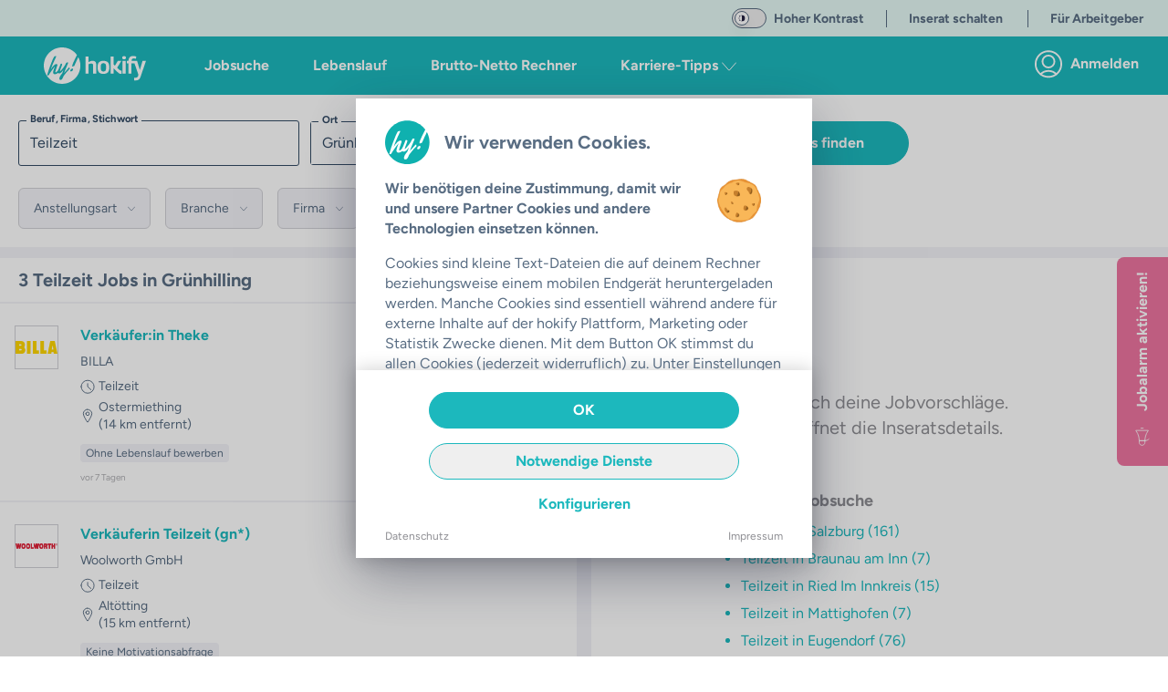

--- FILE ---
content_type: text/javascript; charset=utf-8
request_url: https://hokify.at/_nuxt/Cj3jvxzh.js
body_size: 433
content:
import{b as s,am as t,_ as d}from"./_BU3xQHM.js";(function(){try{var e=typeof window<"u"?window:typeof global<"u"?global:typeof globalThis<"u"?globalThis:typeof self<"u"?self:{},o=new e.Error().stack;o&&(e._sentryDebugIds=e._sentryDebugIds||{},e._sentryDebugIds[o]="6e8bb6a0-7e32-46e4-b044-41d9d619e0a9",e._sentryDebugIdIdentifier="sentry-dbid-6e8bb6a0-7e32-46e4-b044-41d9d619e0a9")}catch{}})();const r=s({components:{},extends:t,data(){return{isInfoBox:!0,icon:"icon:info",color:"main"}}}),i=d(r,[["__scopeId","data-v-24180e78"]]);export{i as I};
//# sourceMappingURL=Cj3jvxzh.js.map


--- FILE ---
content_type: text/javascript; charset=utf-8
request_url: https://hokify.at/_nuxt/Ckz6IN23.js
body_size: 890
content:
import{b as d,_ as c,f,o as s,g as t,q as u,L as p,T as r,C as m,t as o,l as g,w as b,s as y,B as h}from"./_BU3xQHM.js";import{t as w}from"./DrfzHm9-.js";(function(){try{var e=typeof window<"u"?window:typeof global<"u"?global:typeof globalThis<"u"?globalThis:typeof self<"u"?self:{},a=new e.Error().stack;a&&(e._sentryDebugIds=e._sentryDebugIds||{},e._sentryDebugIds[a]="26ba1683-b005-4410-ab9d-970394f4fa37",e._sentryDebugIdIdentifier="sentry-dbid-26ba1683-b005-4410-ab9d-970394f4fa37")}catch{}})();const _=d({name:"ArticleCard",methods:{truncateFct:w},props:{article:{type:Object,required:!0},isCompanyPage:{type:Boolean,default:!1},category:{type:String,default:"karriere"},ssr:{type:Boolean,default:!1}}}),k={class:"flex flex-col text-center p-8 h-[254px]"},C={class:"mb-4 h-11 text-base break-word text-color-text font-bold"},$=["innerHTML"],v={class:"flex justify-center"};function B(e,a,n,D,I,T){const l=m,i=h;return s(),f("div",{class:"shadow-xl rounded-3xl bg-color-white",onClick:a[0]||(a[0]=A=>e.$emit("go-to-article",e.article))},[t("div",{class:r(["relative overflow-hidden rounded-3xl rounded-b-none h-64",{"flex items-center":e.category==="partners"}])},[e.article.images&&e.article.images.medium?(s(),u(l,{key:0,src:e.article.images.medium,alt:e.article.imageAlt,"aria-hidden":!e.article.imageAlt,ssr:e.ssr,class:r(e.category==="partners"?"p-4":"object-cover w-full aspect-4/3")},null,8,["src","alt","aria-hidden","ssr","class"])):p("",!0)],2),t("div",k,[t("h2",C,o(e.truncateFct(e.article.title,60)),1),t("p",{class:"grow text-color-grey text-base line-clamp-3 leading-relaxed",innerHTML:e.article.teaser},null,8,$),t("div",v,[g(i,{color:e.isCompanyPage?"business":"main",to:`${e.category==="partners"?"/business":""}/${e.category==="downloads"?"business/downloads":e.category}/${e.article.alias}`,"aria-label":`Artikel lesen: ${e.article.title}`},{default:b(()=>[y(o(e.category==="partners"?"Details ansehen":"Mehr erfahren"),1)]),_:1},8,["color","to","aria-label"])])])])}const j=c(_,[["render",B]]);export{j as default};
//# sourceMappingURL=Ckz6IN23.js.map


--- FILE ---
content_type: text/javascript; charset=utf-8
request_url: https://hokify.at/_nuxt/q_HP_PS9.js
body_size: 853
content:
const __vite__mapDeps=(i,m=__vite__mapDeps,d=(m.f||(m.f=["./2YqJ2Cwv.js","./_BU3xQHM.js","./entry.BE8LrrkI.css","./DrfzHm9-.js","./D2bSSj6L.js","./C5JmONOx.js","./FooterPartners.CDj6poyf.css","./B6Jve9xQ.js","./FooterSocialMedia.BMmZ5KQ1.css","./0UFiQW3X.js","./bvbLAPUF.js"])))=>i.map(i=>d[i]);
import{b as u,z as f,K as g,f as b,o as y,l as o,g as a,C as h,M as s,y as r,A as n}from"./_BU3xQHM.js";(function(){try{var e=typeof window<"u"?window:typeof global<"u"?global:typeof globalThis<"u"?globalThis:typeof self<"u"?self:{},t=new e.Error().stack;t&&(e._sentryDebugIds=e._sentryDebugIds||{},e._sentryDebugIds[t]="53fedd5c-43ac-4861-93de-74194685bddc",e._sentryDebugIdIdentifier="sentry-dbid-53fedd5c-43ac-4861-93de-74194685bddc")}catch{}})();const v={class:"bg-color-blue-dark py-8 sm:py-12 relative overflow-hidden"},k={class:"container relative"},w={class:"mb-12 w-full flex flex-col lg:flex-row items-center sm:items-start sm:justify-center"},I=u({__name:"WebsiteFooter",props:{styling:{}},setup(e){const t=f(),l=r(()=>n(()=>import("./2YqJ2Cwv.js"),__vite__mapDeps([0,1,2,3]),import.meta.url)),d=r(()=>n(()=>import("./D2bSSj6L.js"),__vite__mapDeps([4,1,2,5,6]),import.meta.url)),p=r(()=>n(()=>import("./B6Jve9xQ.js"),__vite__mapDeps([7,1,2,8]),import.meta.url)),_=r(()=>n(()=>import("./0UFiQW3X.js"),__vite__mapDeps([9,1,2,10]),import.meta.url));return g(async()=>{await t.loadMarketingValues()}),(i,c)=>{const m=h;return y(),b("footer",v,[o(m,{class:"absolute bottom-0 left-0 z-0",src:"/svg/website/hy_footer.svg",alt:"Footer SVG Grafik"}),a("section",k,[o(s(l),{"popular-lps":s(t).marketingValues.popularLandingPages,"is-company-page":i.styling==="company",class:"mb-12 lg:mb-16"},null,8,["popular-lps","is-company-page"]),a("div",w,[o(s(d),{class:"mb-16 lg:mb-0"}),o(s(p),{styling:i.styling,class:"mb-12 lg:mb-2"},null,8,["styling"]),o(s(_))]),c[0]||(c[0]=a("p",{class:"mb-0 text-sm text-color-white text-center"}," hokify GmbH | part of the norika group ",-1))])])}}});export{I as default};
//# sourceMappingURL=q_HP_PS9.js.map
